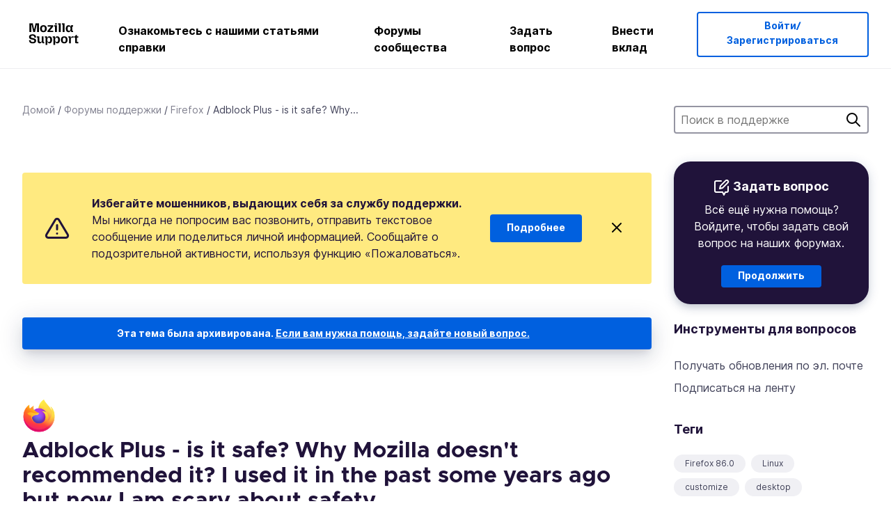

--- FILE ---
content_type: text/html; charset=utf-8
request_url: https://support.mozilla.org/ru/questions/1327911
body_size: 95013
content:



<!DOCTYPE html>
<html class="no-js" lang="ru"
  dir="ltr"
  data-gtm-container-id="G-2VC139B3XV"
  data-ga-content-group="support-forum-question-details"
  
  
  data-ga-topics="/settings/"
  data-ga-products="/firefox/"
  
  >
<head>
  <!--
Read more about our custom configuration and use of Google Analytics here:
https://bugzilla.mozilla.org/show_bug.cgi?id=1122305#c8
-->

<!-- Google Tag Manager -->

  <script src="https://assets-prod.sumo.prod.webservices.mozgcp.net/static/gtm-snippet.f1a8b29a563ecd7a.js" nonce="FZXFInrJRVuDc3CcHWaHug=="></script>

<!-- End Google Tag Manager -->

  
  <meta http-equiv="Content-Type" content="text/html; charset=utf-8"/>

  
    <title>Adblock Plus - is it safe? Why Mozilla doesn&#39;t recommended it? I used it in the past some years ago but now I am scary about safety | Форум поддержки Firefox | Поддержка Mozilla</title>
  

  
<link rel="apple-touch-icon" sizes="180x180" href="https://assets-prod.sumo.prod.webservices.mozgcp.net/static/apple-touch-icon.40087fc676872dcc.png">
<link rel="icon" type="image/png" href="https://assets-prod.sumo.prod.webservices.mozgcp.net/static/favicon.abcbdb85e0f9e7a0.png">
<link rel="manifest" href="/manifest.json">
<link rel="shortcut icon" href="https://assets-prod.sumo.prod.webservices.mozgcp.net/static/favicon.abcbdb85e0f9e7a0.png">
<meta name="theme-color" content="#ffffff">


  <link rel="search" type="application/opensearchdescription+xml" title="Поддержка Mozilla" href="/ru/search/xml"/>
  
    
      <link rel="alternate" type="application/atom+xml" href="/ru/questions/1327911/feed" title="Недавние ответы в Adblock Plus - is it safe? Why Mozilla doesn&#39;t recommended it? I used it in the past some years ago but now I am scary about safety"/>
    
  

  
  
  <link href="https://assets-prod.sumo.prod.webservices.mozgcp.net/static/screen.02cf61ea7585e2c7.css" rel="stylesheet" nonce="FZXFInrJRVuDc3CcHWaHug==">

  
  
  <script defer="defer" src="https://assets-prod.sumo.prod.webservices.mozgcp.net/static/32.a390ba7069326239.js" nonce="FZXFInrJRVuDc3CcHWaHug=="></script><script defer="defer" src="https://assets-prod.sumo.prod.webservices.mozgcp.net/static/common.ec3737bd76c83a6a.js" nonce="FZXFInrJRVuDc3CcHWaHug=="></script>
  
    <script defer="defer" src="https://assets-prod.sumo.prod.webservices.mozgcp.net/static/563.d2208bc80d8cbb85.js" nonce="FZXFInrJRVuDc3CcHWaHug=="></script><script defer="defer" src="https://assets-prod.sumo.prod.webservices.mozgcp.net/static/97.8e952a44863bc2d1.js" nonce="FZXFInrJRVuDc3CcHWaHug=="></script><script defer="defer" src="https://assets-prod.sumo.prod.webservices.mozgcp.net/static/566.52e082bc6ceca92f.js" nonce="FZXFInrJRVuDc3CcHWaHug=="></script><script defer="defer" src="https://assets-prod.sumo.prod.webservices.mozgcp.net/static/973.5c0e61d08bef7718.js" nonce="FZXFInrJRVuDc3CcHWaHug=="></script><script defer="defer" src="https://assets-prod.sumo.prod.webservices.mozgcp.net/static/930.13d36af0fc47ef12.js" nonce="FZXFInrJRVuDc3CcHWaHug=="></script><script defer="defer" src="https://assets-prod.sumo.prod.webservices.mozgcp.net/static/467.e805b3b5a73440ca.js" nonce="FZXFInrJRVuDc3CcHWaHug=="></script><script defer="defer" src="https://assets-prod.sumo.prod.webservices.mozgcp.net/static/questions.1bcd608b092ca4c8.js" nonce="FZXFInrJRVuDc3CcHWaHug=="></script>
  
    <script defer="defer" src="https://assets-prod.sumo.prod.webservices.mozgcp.net/static/topics.0959f4c243cd4f8a.js" nonce="FZXFInrJRVuDc3CcHWaHug=="></script>
  
  <script defer="defer" src="https://assets-prod.sumo.prod.webservices.mozgcp.net/static/common.fx.download.46606c8553638ec9.js" nonce="FZXFInrJRVuDc3CcHWaHug=="></script>

  
    
      <meta name="robots" content="noindex"/>
    
  

  
  <meta name="google-site-verification" content="2URA-2Y9BeYYUf8B2BSsBSVetJJS3TZwlXBOaMx2VfY" />
  
  <meta name="google-site-verification" content="ueNbCgS4e1JIAgLGwufm-jHaIcLXFLtFMmR_65S1Ag0" />
  
  <meta name="msvalidate.01" content="1659173DC94819093068B0ED7C51C527" />

  

    <meta name="viewport" content="width=device-width, initial-scale=1.0, maximum-scale=1.0, user-scalable=no" />

  
    <link rel="canonical" href="https://support.mozilla.org/ru/questions/1327911" />
  
</head>

<body class="html-ltr logged-out responsive answers ru"
      data-readonly="false"
      data-usernames-api="/ru/users/api/usernames"
      data-messages-api="/ru/messages/api/autocomplete"
      data-media-url="https://assets-prod.sumo.prod.webservices.mozgcp.net/"
      
>



<ul class="sumo-nav-access" id="nav-access">
  <li><a href="#main-content">Перейти к основному содержимому</a></li>
  <li><a href="/ru/locales">Переключить язык</a></li>
  <li><a id="skip-to-search" href="#search-q">Перейти к поиску</a></li>
</ul>



<div class="media-test"></div>

<div id="announcements">
  
  


  
  
</div>

<header class="mzp-c-navigation sumo-nav">
  <div class="mzp-c-navigation-l-content">
    <div class="sumo-nav--container">
      <div class="sumo-nav--logo">
        <a href="/ru/"><img src="https://assets-prod.sumo.prod.webservices.mozgcp.net/static/mozilla-support.4be004d0bbcbfb1e.svg" alt="Mozilla Support Logo"/></a>
      </div>

      <button data-mobile-nav-search-button class="sumo-nav--search-button" type="button">Search</button>
      <button data-sumo-toggle-nav="#main-navigation" class="sumo-nav--toggle-button" type="button" aria-controls="main-navigation">Menu</button>
      <a class="sumo-nav--avatar-button" data-sumo-toggle-nav="#profile-navigation" aria-controls="profile-navigation" aria-role="button">
        
        <img class="avatar" src="https://assets-prod.sumo.prod.webservices.mozgcp.net/static/default-FFA-avatar.1eeb2a0a42235417.png" alt="Avatar for Username">
        

      </a>
      <div class="mzp-c-navigation-items sumo-nav--list-wrap" id="main-navigation">
        <div class="mzp-c-navigation-menu">
          <nav class="mzp-c-menu mzp-is-basic">
              
              <ul class="mzp-c-menu-category-list sumo-nav--list">
                
<li class="mzp-c-menu-category mzp-has-drop-down mzp-js-expandable">
  <a class="mzp-c-menu-title sumo-nav--link" href="/ru/questions/" aria-haspopup="true"
    aria-controls="mzp-c-menu-panel-help">Ознакомьтесь с нашими статьями справки</a>
  <div class="mzp-c-menu-panel mzp-has-card" id="mzp-c-menu-panel-help">
    <div class="sumo-nav--dropdown-container">
      <div class="sumo-nav--dropdown-grid">
        <button class="mzp-c-menu-button-close" type="button"
          aria-controls="mzp-c-menu-panel-example">Закрыть меню Firefox</button>
        <div class="sumo-nav--dropdown-col">
          <section class="mzp-c-menu-item mzp-has-icon sumo-nav--dropdown-item">
          <div class="mzp-c-menu-item-head">
            <svg class="mzp-c-menu-item-icon" width="24" height="24" xmlns="http://www.w3.org/2000/svg" viewBox="0 0 24 24">
              <g transform="translate(3 3)" stroke="#000" stroke-width="2" fill="none" fill-rule="evenodd"
                stroke-linecap="round">
                <rect stroke-linejoin="round" width="18" height="18" rx="2" />
                <path d="M4 5h10M4 9h10M4 13h4" />
              </g>
            </svg>
            <h4 class="mzp-c-menu-item-title">Поиск по продукту</h4>
          </div>
            <ul class="mzp-c-menu-item-list sumo-nav--sublist">
              <li>
                <a href="/ru/products/firefox"
                  data-event-name="link_click"
                  data-event-parameters='{
                    "link_name": "main-menu.firefox-browser.product-home",
                    "link_detail": "firefox"
                  }'>
                  Firefox для ПК
                </a>
              </li>
              <li>
                <a href="/ru/products/mozilla-vpn"
                  data-event-name="link_click"
                  data-event-parameters='{
                    "link_name": "main-menu.mozilla-vpn.product-home",
                    "link_detail": "mozilla-vpn"
                  }'>
                  Mozilla VPN
                </a>
              </li>
              <li>
                <a href="/ru/products/ios"
                  data-event-name="link_click"
                  data-event-parameters='{
                    "link_name": "main-menu.firefox-for-ios.product-home",
                    "link_detail": "ios"
                  }'>
                  Firefox для iOS
                </a>
              </li>
              <li>
                <a href="/ru/products/thunderbird"
                  data-event-name="link_click"
                  data-event-parameters='{
                    "link_name": "main-menu.thunderbird.product-home",
                    "link_detail": "thunderbird"
                  }'>
                  Thunderbird
                </a>
              </li>
              <li>
                <a href="/ru/products/mobile"
                  data-event-name="link_click"
                  data-event-parameters='{
                    "link_name": "main-menu.firefox-for-android.product-home",
                    "link_detail": "mobile"
                  }'>
                  Firefox для Android
                </a>
              </li>
              <li>
                <a class="color-link" href="/ru/products/"
                  data-event-name="link_click"
                  data-event-parameters='{"link_name": "main-menu.browse-all-articles.list-products"}'>
                  Посмотреть все продукты
                </a>
              </li>
            </ul>
          </section>
        </div>
        <div class="sumo-nav--dropdown-col">
          <section class="mzp-c-menu-item mzp-has-icon sumo-nav--dropdown-item">
            <div class="mzp-c-menu-item-head">
              <svg class="mzp-c-menu-item-icon" width="24" height="24" xmlns="http://www.w3.org/2000/svg" viewBox="0 0 24 24">
                <g transform="translate(3 3)" stroke="#000" stroke-width="2" fill="none" fill-rule="evenodd"
                  stroke-linecap="round">
                  <rect stroke-linejoin="round" width="18" height="18" rx="2" />
                  <path d="M4 5h10M4 9h10M4 13h4" />
                </g>
              </svg>
              <h4 class="mzp-c-menu-item-title">Поиск по темам</h4>
            </div>
            
  
  
  
  
  
  

  
    
    
    
    
    
    
    

  

  <ul class="mzp-c-menu-item-list sumo-nav--sublist">
    <li>
      <a href="/ru/topics/settings"
          data-event-name="link_click"
          data-event-parameters='{
          "link_name": "main-menu.topic-home",
          "link_detail": "settings"
        }'>
          Параметры
      </a>
    </li>
    <li>
      <a href="/ru/topics/installation-and-updates"
          data-event-name="link_click"
          data-event-parameters='{
          "link_name": "main-menu.topic-home",
          "link_detail": "installation-and-updates"
        }'>
          Installation and updates
      </a>
    </li>
    <li>
      <a href="/ru/topics/email-and-messaging"
          data-event-name="link_click"
          data-event-parameters='{
          "link_name": "main-menu.topic-home",
          "link_detail": "email-and-messaging"
        }'>
          Email and messaging
      </a>
    </li>
    <li>
      <a href="/ru/topics/performance-and-connectivity"
          data-event-name="link_click"
          data-event-parameters='{
          "link_name": "main-menu.topic-home",
          "link_detail": "performance-and-connectivity"
        }'>
          Performance and connectivity
      </a>
    </li>
    <li>
      <a href="/ru/topics/privacy-and-security"
          data-event-name="link_click"
          data-event-parameters='{
          "link_name": "main-menu.topic-home",
          "link_detail": "privacy-and-security"
        }'>
          Privacy and security
      </a>
    </li>
    <li>
      <a href="/ru/topics/browse"
          data-event-name="link_click"
          data-event-parameters='{
          "link_name": "main-menu.topic-home",
          "link_detail": "browse"
        }'>
          Обзор
      </a>
    </li>
  </ul>

          </section>
        </div>
      </div>
    </div>
  </div>
</li>
<li class="mzp-c-menu-category mzp-has-drop-down mzp-js-expandable">
  <a class="mzp-c-menu-title sumo-nav--link" href="#" aria-haspopup="true" aria-controls="mzp-c-menu-panel-tools">Форумы сообщества</a>
  <div class="mzp-c-menu-panel mzp-has-card" id="mzp-c-menu-panel-tools">
    <div class="sumo-nav--dropdown-container">
      <div class="sumo-nav--dropdown-grid">
        <button class="mzp-c-menu-button-close" type="button"
          aria-controls="mzp-c-menu-panel-example">Закрыть меню Firefox</button>
        <div class="sumo-nav--dropdown-col">
          <section class="mzp-c-menu-item mzp-has-icon sumo-nav--dropdown-item">
            <div class="mzp-c-menu-item-head">
              <svg class="mzp-c-menu-item-icon" width="24" height="24" xmlns="http://www.w3.org/2000/svg"
                viewBox="0 0 24 24">
                <g stroke="#000" stroke-width="2" fill="none" fill-rule="evenodd" stroke-linecap="round"
                  stroke-linejoin="round">
                  <path
                    d="M17 17l-1.051 3.154a1 1 0 01-1.898 0L13 17H5a2 2 0 01-2-2V5a2 2 0 012-2h14a2 2 0 012 2v10a2 2 0 01-2 2h-2zM7 8h10M7 12h10" />
                </g>
              </svg>
              <h4 class="mzp-c-menu-item-title">Просмотр по продуктам</h4>
            </div>
            <ul class="mzp-c-menu-item-list sumo-nav--sublist">
              <li>
                <a href="/ru/questions/firefox"
                   data-event-name="link_click"
                   data-event-parameters='{
                    "link_name": "main-menu.support-forum-home",
                    "link_detail": "desktop"
                  }'>
                   Firefox для ПК
                </a>
              </li>
              <li>
                <a href="/ru/questions/focus-firefox"
                   data-event-name="link_click"
                   data-event-parameters='{
                    "link_name": "main-menu.support-forum-home",
                    "link_detail": "focus"
                  }'>
                   Firefox Focus
                </a>
              </li>
              <li>
                <a href="/ru/questions/ios"
                   data-event-name="link_click"
                   data-event-parameters='{
                    "link_name": "main-menu.support-forum-home",
                    "link_detail": "ios"
                  }'>
                   Firefox для iOS
                </a>
              </li>
              <li>
                <a href="/ru/questions/thunderbird"
                   data-event-name="link_click"
                   data-event-parameters='{
                    "link_name": "main-menu.support-forum-home",
                    "link_detail": "thunderbird"
                  }'>
                   Thunderbird
                </a>
              </li>
              <li>
                <a href="/ru/questions/mobile"
                   data-event-name="link_click"
                   data-event-parameters='{
                    "link_name": "main-menu.support-forum-home",
                    "link_detail": "mobile"
                  }'>
                   Firefox для Android
                </a>
              </li>
              <li>
                <a class="color-link" href="/ru/questions/"
                   data-event-name="link_click"
                   data-event-parameters='{
                    "link_name": "main-menu.support-forum-home",
                    "link_detail": "view-all-home"
                  }'>
                   Просмотреть все форумы
                </a>
              </li>
            </ul>
          </section>
        </div>
        <div class="sumo-nav--dropdown-col">
          <section class="mzp-c-menu-item mzp-has-icon sumo-nav--dropdown-item">
            <div class="mzp-c-menu-item-head">
              <svg class="mzp-c-menu-item-icon" width="24" height="24" xmlns="http://www.w3.org/2000/svg"
                viewBox="0 0 24 24">
                <path
                  d="M10.5 9.5L3 17c-1 1.667-1 3 0 4s2.333.833 4-.5l7.5-7.5c2.333 1.054 4.333.734 6-.96 1.667-1.693 1.833-3.707.5-6.04l-3 3-2.5-.5L15 6l3-3c-2.333-1.333-4.333-1.167-6 .5-1.667 1.667-2.167 3.667-1.5 6z"
                  stroke="#000" stroke-width="2" fill="none" fill-rule="evenodd" stroke-linecap="round"
                  stroke-linejoin="round" />
              </svg>
              <h4 class="mzp-c-menu-item-title">Просмотреть все обсуждения форума по теме</h4>
            </div>
            
  
  
  
  
  
  

  
    
    
    
    
    
    
    
  

  <ul class="mzp-c-menu-item-list sumo-nav--sublist">
    <li>
      <a href="/ru/questions/topic/settings"
          data-event-name="link_click"
          data-event-parameters='{
          "link_name": "main-menu.support-forum-home",
          "link_detail": "settings"
        }'>
          Параметры
      </a>
    </li>
    <li>
      <a href="/ru/questions/topic/installation-and-updates"
          data-event-name="link_click"
          data-event-parameters='{
          "link_name": "main-menu.support-forum-home",
          "link_detail": "installation-and-updates"
        }'>
          Installation and updates
      </a>
    </li>
    <li>
      <a href="/ru/questions/topic/email-and-messaging"
          data-event-name="link_click"
          data-event-parameters='{
          "link_name": "main-menu.support-forum-home",
          "link_detail": "email-and-messaging"
        }'>
          Email and messaging
      </a>
    </li>
    <li>
      <a href="/ru/questions/topic/performance-and-connectivity"
          data-event-name="link_click"
          data-event-parameters='{
          "link_name": "main-menu.support-forum-home",
          "link_detail": "performance-and-connectivity"
        }'>
          Performance and connectivity
      </a>
    </li>
    <li>
      <a href="/ru/questions/topic/privacy-and-security"
          data-event-name="link_click"
          data-event-parameters='{
          "link_name": "main-menu.support-forum-home",
          "link_detail": "privacy-and-security"
        }'>
          Privacy and security
      </a>
    </li>
    <li>
      <a href="/ru/questions/topic/browse"
          data-event-name="link_click"
          data-event-parameters='{
          "link_name": "main-menu.support-forum-home",
          "link_detail": "browse"
        }'>
          Обзор
      </a>
    </li>
  </ul>

          </section>
        </div>
      </div>
    </div>
  </div>
</li>

<li class="mzp-c-menu-category mzp-has-drop-down mzp-js-expandable">
  <a class="mzp-c-menu-title sumo-nav--link" href="/ru/questions/" aria-haspopup="true"
    aria-controls="mzp-c-menu-panel-help">Задать вопрос</a>
  <div class="mzp-c-menu-panel mzp-has-card" id="mzp-c-menu-panel-help">
    <div class="sumo-nav--dropdown-container">
      <div class="sumo-nav--dropdown-grid">
        <button class="mzp-c-menu-button-close" type="button"
          aria-controls="mzp-c-menu-panel-example">Закрыть меню Firefox
        </button>
        <div class="sumo-nav--dropdown">
          <section class="mzp-c-menu-item mzp-has-icon sumo-nav--dropdown-item">
            <div class="mzp-c-menu-item-head">
              <svg class="mzp-c-menu-item-icon" width="24" height="24" xmlns="http://www.w3.org/2000/svg"
                viewBox="0 0 24 24">
                <g stroke="#000" stroke-width="2" fill="none" fill-rule="evenodd" stroke-linecap="round"
                  stroke-linejoin="round">
                  <path d="M11 3H4a2 2 0 00-2 2v12a2 2 0 002 2h9l2 4 2-4h2a2 2 0 002-2v-6" />
                  <path d="M17.5 2.5a2.121 2.121 0 013 3L13 13l-4 1 1-4 7.5-7.5z" />
                </g>
              </svg>
              <h4 class="mzp-c-menu-item-title">Получить помощь с</h4>
            </div>
            <ul class="mzp-c-menu-item-list sumo-nav--sublist-aaq">
              <li>
                <a href="/ru/questions/new/desktop"
                   data-event-name="link_click"
                   data-event-parameters='{
                    "link_name": "main-menu.aaq-step-2",
                    "link_detail": "desktop"
                  }'>
                   Firefox для ПК
                </a>
              </li>
              <li>
                <a href="/ru/questions/new/firefox-enterprise"
                   data-event-name="link_click"
                   data-event-parameters='{
                    "link_name": "main-menu.aaq-step-2",
                    "link_detail": "firefox-enterprise"
                  }'>
                   Корпоративный Firefox
                </a>
              </li>
              <li>
                <a href="/ru/questions/new/relay"
                   data-event-name="link_click"
                   data-event-parameters='{
                    "link_name": "main-menu.aaq-step-2",
                    "link_detail": "relay"
                  }'>
                   Firefox Relay
                </a>
              </li>
              <li>
                <a href="/ru/questions/new/thunderbird"
                   data-event-name="link_click"
                   data-event-parameters='{
                    "link_name": "main-menu.aaq-step-2",
                    "link_detail": "thunderbird"
                  }'>
                   Thunderbird
                </a>
              </li>
              <li>
                <a href="/ru/questions/new/ios"
                   data-event-name="link_click"
                   data-event-parameters='{
                    "link_name": "main-menu.aaq-step-2",
                    "link_detail": "ios"
                  }'>
                   Firefox для iOS
                </a>
              </li>
              <li>
                <a href="/ru/questions/new/focus"
                   data-event-name="link_click"
                   data-event-parameters='{
                    "link_name": "main-menu.aaq-step-2",
                    "link_detail": "focus"
                  }'>
                   Firefox Focus
                </a>
              </li>
              <li>
                <a href="/ru/questions/new/monitor"
                   data-event-name="link_click"
                   data-event-parameters='{
                    "link_name": "main-menu.aaq-step-2",
                    "link_detail": "monitor"
                  }'>
                   Monitor
                </a>
              </li>
              <li>
                <a href="/ru/questions/new/mozilla-account"
                   data-event-name="link_click"
                   data-event-parameters='{
                    "link_name": "main-menu.aaq-step-2",
                    "link_detail": "mozilla-account"
                  }'>
                   Аккаунт Mozilla
                </a>
              </li>
              <li>
                <a href="/ru/questions/new/mobile"
                   data-event-name="link_click"
                   data-event-parameters='{
                    "link_name": "main-menu.aaq-step-2",
                    "link_detail": "mobile"
                  }'>
                   Firefox для Android
                </a>
              </li>
              <li>
                <a href="/ru/questions/new/mozilla-vpn"
                   data-event-name="link_click"
                   data-event-parameters='{
                    "link_name": "main-menu.aaq-step-2",
                    "link_detail": "mozilla-vpn"
                  }'>
                   Mozilla VPN
                </a>
              </li>
              <li>
                <a href="/ru/questions/new/pocket"
                   data-event-name="link_click"
                   data-event-parameters='{
                    "link_name": "main-menu.aaq-step-2",
                    "link_detail": "pocket"
                  }'>
                   Pocket
                </a>
              </li>
              <li>
                <a class="color-link" href="/ru/questions/new"
                   data-event-name="link_click"
                   data-event-parameters='{
                    "link_name": "main-menu.aaq-step-1",
                    "link_detail": "view-all"
                  }'>
                   Просмотреть все
                </a>
              </li>
            </ul>
          </section>
        </div>
      </div>
    </div>
  </div>
</li>


  <li class="mzp-c-menu-category">
    <a class="mzp-c-menu-title sumo-nav--link" href="/ru/contribute"
      data-event-name="link_click"
      data-event-parameters='{"link_name": "main-menu.contribute.contribute-home"}'>
      Внести вклад
    </a>
  </li>


              </ul>
              
          </nav>
        </div>
      </div>

      <div class="mzp-c-navigation-items sumo-nav--list-wrap-right logged-out" id="profile-navigation">
        <div class="mzp-c-navigation-menu">
          <nav class="mzp-c-menu mzp-is-basic">
              
              <ul class="mzp-c-menu-category-list sumo-nav--list">
                

<li class="mzp-c-menu-category sumo-nav--item-right">
  
<form data-instant-search="form" id="support-search"  action="/ru/search/" method="get"
   class="simple-search-form">
  
  <input spellcheck="true" type="search" autocomplete="off" name="q" aria-required="true"
    placeholder="Поиск вопросов, статей или тем (например: сохранение паролей в Firefox)" class="searchbox" id="search-q" />
  <button type="submit" title="Поиск" class="search-button">Поиск</button>
</form>


  
</li>


<li
  class="mzp-c-menu-category logged-out-button-row ">
  
  <a rel="nofollow" href="/ru/users/auth" class="sumo-button secondary-button button-lg"
    data-event-name="link_click"
    data-event-parameters='{"link_name": "main-menu.sign-in-up"}'>
    Войти/Зарегистрироваться
  </a>
  
</li>

              </ul>
              
          </nav>
        </div>
      </div>
      <div class="mzp-c-navigation-items sumo-nav--mobile-search-form" id="search-navigation">
        <div class="mzp-c-navigation-menu">
          <nav class="mzp-c-menu mzp-is-basic">
            
<form data-instant-search="form" id="mobile-search-results"  action="/ru/search/" method="get"
   class="simple-search-form">
  
  <input spellcheck="true" type="search" autocomplete="off" name="q" aria-required="true"
    placeholder="Поиск вопросов, статей или тем (например: сохранение паролей в Firefox)" class="searchbox" id="search-q" />
  <button type="submit" title="Поиск" class="search-button">Поиск</button>
</form>

          </nav>
        </div>
      </div>
    </div>
  </div>
</header><!--/.mzp-c-navigation -->


<!-- This is only displayed when the instant search is active.
     This block is overriden in home.html and product.html,
     and can likely be removed when frontend search is replaced. -->
<div class="home-search-section sumo-page-section--lg shade-bg hidden-search-masthead">
  <div class="mzp-l-content narrow">
    <div class="home-search-section--content">
      <h4 class="sumo-page-heading-xl">Поиск в поддержке</h4>
      
<form data-instant-search="form" id="hidden-search"  action="/ru/search/" method="get"
   class="simple-search-form">
  
  <input spellcheck="true" type="search" autocomplete="off" name="q" aria-required="true"
    placeholder="Поиск вопросов, статей или тем (например: сохранение паролей в Firefox)" class="searchbox" id="search-q" />
  <button type="submit" title="Поиск" class="search-button">Поиск</button>
</form>

    </div>
  </div>
</div>








<div class="mzp-l-content " id="main-content">
  <div class="sumo-page-section--inner">
    



      
<div class="breadcrumbs" id="main-breadcrumbs">
  <ol id="breadcrumbs" class="breadcrumbs--list">
  
    
      
        <li><a href="/ru/">Домой</a></li>
      
    
  
    
      
        <li><a href="/ru/questions/">Форумы поддержки</a></li>
      
    
  
    
      
        <li><a href="/ru/questions/firefox">Firefox</a></li>
      
    
  
    
      <li>Adblock Plus - is it safe? Why...</li>
    
  
  </ol>
  </div>

    

    <div class="sumo-l-two-col ">
      
      <aside id="aside" class="sumo-l-two-col--sidebar">
        
        
<div class="search-form-sidebar large-only">
  
<form data-instant-search="form" id="support-search-sidebar"  action="/ru/search/" method="get"
   class="simple-search-form">
  
  <input spellcheck="true" type="search" autocomplete="off" name="q" aria-required="true"
    placeholder="Поиск в поддержке" class="searchbox" id="search-q" />
  <button type="submit" title="Поиск" class="search-button">Поиск</button>
</form>

</div>


  
  <div class="aaq-widget card is-inverse elevation-01 text-center radius-md">
    <h2 class="card--title has-bottom-margin">
      <svg class="card--icon-sm" width="24px" height="24px" viewBox="0 0 24 24" xmlns="http://www.w3.org/2000/svg">
        <g stroke="none" stroke-width="1" fill="none" fill-rule="evenodd" stroke-linecap="round" stroke-linejoin="round">
          <g transform="translate(2.000000, 1.878680)" stroke="#FFFFFF" stroke-width="2">
            <path d="M9,1.12132031 L2,1.12132031 C0.8954305,1.12132031 5.32907052e-15,2.01675081 5.32907052e-15,3.12132031 L5.32907052e-15,15.1213203 C5.32907052e-15,16.2258898 0.8954305,17.1213203 2,17.1213203 L11,17.1213203 L13,21.1213203 L15,17.1213203 L17,17.1213203 C18.1045695,17.1213203 19,16.2258898 19,15.1213203 L19,9.12132031"></path>
            <path d="M15.5,0.621320312 C16.3284271,-0.207106783 17.6715729,-0.207106769 18.5,0.621320344 C19.3284271,1.44974746 19.3284271,2.79289318 18.5,3.62132031 L11,11.1213203 L7,12.1213203 L8,8.12132031 L15.5,0.621320312 Z"></path>
          </g>
        </g>
      </svg>

      Задать вопрос
    </h2>
    
    
    
    
    

    
      
        
          <p>Всё ещё нужна помощь? Войдите, чтобы задать свой вопрос на наших форумах.</p>
        
      
    

    

    
  
    <a class="sumo-button primary-button feature-box"
      href="/ru/kb/get-community-support?exit_aaq=1"
      data-event-name="link_click"
      data-event-parameters='{
        "link_name": "aaq-widget.community-support.kb-article",
        "link_detail": "firefox"
      }'>
      Продолжить
    </a>
    </div>

<div class="questions-sidebar">
  <nav class="sidebar-nav is-action-list" id="question-tools">
    <span class="details-heading"></span>
    <ul class="sidebar-nav--list" id="related-content">
      <li class="sidebar-subheading sidebar-nav--heading-item">Инструменты для вопросов</li>
      
      
      
      
      <li class="email">
        
          <a id="email-subscribe-link" href="javascript:;" data-sumo-modal="email-subscribe">Получать обновления по эл. почте</a>
          


<section id="email-subscribe" class="mzp-u-modal-content" title="Получать обновления по эл. почте">
  <h2 class="sumo-page-subheading">Получать обновления по эл. почте</h2>
  <form action="/ru/questions/1327911/watch" method="post">
    <input type='hidden' name='csrfmiddlewaretoken' value='JqdwF6r0REk0OdVYsblNB6MamKIvIrp2LU9EQYELjK6OemZPNqlEKGGHAhjBjvcz' />
    
    
    <div class="field">
      <input type="text" name="email" placeholder="Введите здесь ваш адрес эл. почты." maxlength="320" id="id_email">
    </div>
    

    
    <ul id="id_event_type">
      <li class="field radio is-condensed">
        <input type="radio" name="event_type" value="reply" required="" checked="" id="id_event_type_0">
        <label for="id_event_type_0">когда кто-либо отвечает.</label>
      </li>
      <li class="field radio is-condensed">
        <input type="radio" name="event_type" value="solution" required="" id="id_event_type_1">
        <label for="id_event_type_1">когда найдено решение.</label>
      </li>
    </ul>

    <div class="sumo-button-wrap reverse-on-desktop align-full">
      <input type="submit" class="sumo-button primary-button button-lg" value="Отправить обновления" />
    <span class="cancel">
      <button type="button" class="sumo-button button-lg" data-sumo-modal-close>Отмена</button>
    </span>
    </div>
  </form>
</section>
        
      </li>
      <li class="rss">
        <a href="/ru/questions/1327911/feed">Подписаться на ленту</a>
      </li>

      

      <li class="sidebar-subheading sidebar-nav--heading-item">Теги</li>
      <li id="tags-list">
        <div class="folder">
          
            <div class="sidebox tight cf" id="tags">
              <div class="tags">

                
                  <ul class="tag-list cf immutable">
                    
                      <li class="tag"><a class="tag-name" href="/ru/questions/firefox?tagged=firefox-860">Firefox 86.0</a>
                      </li>
                    
                      <li class="tag"><a class="tag-name" href="/ru/questions/firefox?tagged=linux">Linux</a>
                      </li>
                    
                      <li class="tag"><a class="tag-name" href="/ru/questions/firefox?tagged=customize">customize</a>
                      </li>
                    
                      <li class="tag"><a class="tag-name" href="/ru/questions/firefox?tagged=desktop">desktop</a>
                      </li>
                    
                  </ul>
                
              </div>
            </div>
          
        </div>
      </li>
      

        
        <li class="sidebar-subheading sidebar-nav--heading-item">Смотрите также</li>
        
        <li class="related-question">
          <a href="/xh/questions/935892">Featured extension, but download says author not verified</a>
        </li>
        
        <li class="related-question">
          <a href="/xh/questions/1331151">Firefox suggestion to make built in Adblocker like in Opera browser</a>
        </li>
        
        <li class="related-question">
          <a href="/xh/questions/1259064">updated to 66.0.5 on May 11.no adblock plus.permanent?</a>
        </li>
        
        
        <li class="related-document">
          <a href="/en-US/kb/tips-assessing-safety-extension">Tips for assessing the safety of an extension</a>
        </li>
        
        <li class="related-document">
          <a href="/en-US/kb/where-are-my-logins-stored">Where are my logins stored?</a>
        </li>
        
        <li class="related-document">
          <a href="/en-US/kb/root-certificate-expiration">Update Firefox to prevent add-ons issues from root certificate expiration</a>
        </li>
        
        
    </ul>
  </nav>
</div>

        
      </aside>
      
      <main role="main" class="sumo-l-two-col--main">
      
  

      
  
<div class="sumo-banner sumo-banner-warning" id="id_scam_alert" data-close-initial="hidden">
  <div class="content">
    <svg viewBox="0 0 24 24" xmlns="http://www.w3.org/2000/svg" fill="none" stroke="currentColor" stroke-width="2" stroke-linecap="round" stroke-linejoin="round">
  <path id="icon-alert" d="M10.29 3.86L1.82 18a2 2 0 0 0 1.71 3h16.94a2 2 0 0 0 1.71-3L13.71 3.86a2 2 0 0 0-3.42 0z"></path>
  <line x1="12" y1="9" x2="12" y2="13"></line>
  <line x1="12" y1="17" x2="12" y2="17"></line>
</svg>
    <p class="heading">
      <strong>Избегайте мошенников, выдающих себя за службу поддержки.</strong> Мы никогда не попросим вас позвонить, отправить текстовое сообщение или поделиться личной информацией. Сообщайте о подозрительной активности, используя функцию «Пожаловаться».
    </p>
    <a href="https://support.mozilla.org/kb/avoid-and-report-mozilla-tech-support-scams"
      class="sumo-button primary-button button-lg">Подробнее</a>
    <button class="sumo-close-button close-button" data-close-id="id_scam_alert" data-close-memory="remember">
      <img src="https://assets-prod.sumo.prod.webservices.mozgcp.net/static/close.5d98c7f0a49b9f91.svg" />
    </button>
  </div>
</div>

  <article>
    <div id="question-1327911" class="question" itemscope itemtype="http://schema.org/Question">
      
        <div class="notice mzp-c-notification-bar mzp-t-click">
          <p>
            Эта тема была архивирована.
          

          <a href="/ru/questions/new">
            Если вам нужна помощь, задайте новый вопрос.
          </a>
          </p>
        </div>
      

      
      <img class="page-heading--logo" src="https://assets-prod.sumo.prod.webservices.mozgcp.net/media/uploads/products/2020-04-14-08-36-13-8dda6f.png" alt="Firefox logo" />
      
      <h2 class="sumo-callout-heading summary no-product-heading" itemprop="headline">Adblock Plus - is it safe? Why Mozilla doesn&#39;t recommended it? I used it in the past some years ago but now I am scary about safety</h2>

      <div class="question-meta has-border-bottom">
        <ul class="forum--meta-details replies">
          
          
          <li>
            <span class="forum--meta-val">16</span>
            <span class="forum--meta-key">
              ответов
            </span>
          </li>
          
          <li class="border-left-md">
            <span class="forum--meta-val have-problem">1</span>
            <span class="forum--meta-key">
              имеет эту проблему
            </span>
          </li>

          
          <li class="border-left-md">
            <span class="forum--meta-val visits">21</span>
            <span class="forum--meta-key">просмотр</span>
          </li>
          

          
          <li class="border-left-md">
            <span class="forum--meta-key has-border">Последний ответ от</span>
            <span class="forum--meta-val visits no-border">
              <a href="/ru/questions/1327911#answer-1420673">
                Peter
              </a>
            </span>
          </li>
          
        </ul>

        
        <p class="question-meta--details last-answer-date"><time itemprop="dateModified" datetime="2021-06-11 07:03:31">4  года назад</time></p>
        

        
      </div>

      <section class="avatar-row">
        <div class="avatar-details user-meta">
          <div class="avatar">
            <a rel="nofollow" href="/ru/user/peterek355/">
              <img src="https://profile.accounts.firefox.com/v1/avatar/P" height="48" width="48" alt="Peter"/>
            </a>
          </div>
          <div class="user">
            <div class="asked-by">
              <a class="author-name" rel="nofollow" href="/ru/user/peterek355/">
                <span class="display-name">Peter</span>
                
  

  

              </a>
            </div>
            <span class="asked-on">
              <time itemprop="dateCreated" datetime="2021-03-02 06:08:03"><time datetime="2021-03-02T06:08:03-08:00">02.03.2021, 06:08</time></time>
            </span>
          </div>
        </div>

        <div class="mzp-c-menu-list">
          <span class="icon-button" data-has-dropdown>дополнительные действия</span>
          <ul class="mzp-c-menu-list-list">
            
            <li class="mzp-c-menu-list-item"><a class="quoted-reply" href="#question-reply" data-content-id="question-1327911">Цитировать</a></li>
          </ul>
        </div>
      </section>

      <div class="main-content">
        <div itemprop="text" class="content"><p>Dear Community,
</p><p>I would like to download this extension: <a href="https://addons.mozilla.org/pl/firefox/addon/adblock-plus/" rel="nofollow">https://addons.mozilla.org/pl/firefox/addon/adblock-plus/</a>
I would like to know how it works. If I will install this extension my firefox will be check hashsum for the files of this extension automatically? Or maybe public key of the organization/company who created Adblock Plus extension? How it is work? Can you tell me? I hope that people from Mozilla now read this and can answer for my question. This is very important for me.
</p><p>Next question is to Adblock Plus extension. I can read this information: "This add-on is not actively monitored for security by Mozilla. Make sure you trust it before installing" so my question is why Mozilla don't recommended this extension? This extension now use 6,678,297 people so this is huge count. It is possible that this extension is not safe and these people now use malicious software? Why on dedicated website for this extension I can't see company name? Why this company is not verified by Mozilla?  So my sugestion for people from Mozilla is to change this and check this extension or maybe add some information on website for this extension.
</p><p>So I should install this extension? My friend use this on Google Chrome and he recommended me this software but I don't know if this is exatcly the same version. Maybe Chrome has verified Adblock Plus software and this is safe but Mozilla didn't verified this and this can be dangerous software because this can be not exactly the same version?
</p><p>Next question is to adblocker. Why Mozilla can't make their own software to block all annoying ads and due to fight with malware? Example Opera browser have own buil-in adblocker. Why firefox can't do this? Maybe people from Mozilla should do this? This can be helpful because if this can be happen I will be not install any 3rd party software for firefox anymore and I will be safe. Maybe I can send somehow this suggestion to people from Firefox?
</p><p>I hope that you can help me.
</p><p>Yours faithfully,
Peter
</p></div>
        
        <div class="content-raw">Dear Community,

I would like to download this extension: https://addons.mozilla.org/pl/firefox/addon/adblock-plus/
I would like to know how it works. If I will install this extension my firefox will be check hashsum for the files of this extension automatically? Or maybe public key of the organization/company who created Adblock Plus extension? How it is work? Can you tell me? I hope that people from Mozilla now read this and can answer for my question. This is very important for me.

Next question is to Adblock Plus extension. I can read this information: &#34;This add-on is not actively monitored for security by Mozilla. Make sure you trust it before installing&#34; so my question is why Mozilla don&#39;t recommended this extension? This extension now use 6,678,297 people so this is huge count. It is possible that this extension is not safe and these people now use malicious software? Why on dedicated website for this extension I can&#39;t see company name? Why this company is not verified by Mozilla?  So my sugestion for people from Mozilla is to change this and check this extension or maybe add some information on website for this extension.

So I should install this extension? My friend use this on Google Chrome and he recommended me this software but I don&#39;t know if this is exatcly the same version. Maybe Chrome has verified Adblock Plus software and this is safe but Mozilla didn&#39;t verified this and this can be dangerous software because this can be not exactly the same version?

Next question is to adblocker. Why Mozilla can&#39;t make their own software to block all annoying ads and due to fight with malware? Example Opera browser have own buil-in adblocker. Why firefox can&#39;t do this? Maybe people from Mozilla should do this? This can be helpful because if this can be happen I will be not install any 3rd party software for firefox anymore and I will be safe. Maybe I can send somehow this suggestion to people from Firefox?

I hope that you can help me.

Yours faithfully,
Peter</div>
        

        

        
      </div>

      
    </div>

    
    <h3 class="sumo-card-heading">Все ответы (16)</h3>
      
      
        





<div class="answer " id="answer-1397065">
  <section class="avatar-row">
    <div class="avatar-details user-meta">
      <div class="avatar">
        <a rel="nofollow" href="/ru/user/peterek355/">
          <img src="https://profile.accounts.firefox.com/v1/avatar/P" height="48" width="48" alt="Peter"/>
        </a>
      </div>
      <div class="user">
        <div class="asked-by">
          <a class="author-name" rel="nofollow" href="/ru/user/peterek355/">
            <span class="display-name">Peter</span>
            
  
            
  
    <span class="user-title">Задавший вопрос</span>
  

  

          </a>
          
        </div>
        
        <span class="asked-on">
          <a href="/ru/questions/1327911#answer-1397065">
          <time itemprop="dateCreated" datetime="2021-03-02 06:08:03"><time datetime="2021-03-07T06:46:30-08:00">07.03.2021, 06:46</time></time>
          </a>
        </span>
        
      </div>
    </div>
    
    <div class="mzp-c-menu-list">
      <span class="icon-button" data-has-dropdown>дополнительные действия</span>
      <ul class="mzp-c-menu-list-list">
        
        <li class="mzp-c-menu-list-item">
          <a class="reply quoted-reply" href="#question-reply" data-content-id="answer-1397065">Цитировать</a>
        </li>

        
        
        
      </ul>
    </div>
    
  </section>


  <div class="main-content">
    

    <div class="content">
      
        <p>Why anybody don't wants to help?
</p>
      
    </div>

    <div class="content-raw" style="display:none;">Why anybody don&#39;t wants to help?</div>

    <div class="ans-attachments attachments-list">
      
    </div>
    
  </div>
  
</div>



  
  

  
      
        





<div class="answer " id="answer-1397067">
  <section class="avatar-row">
    <div class="avatar-details user-meta">
      <div class="avatar">
        <a rel="nofollow" href="/ru/user/jscher2000/">
          <img src="https://firefoxusercontent.com/4c7c89d3462af52bac94074246fd5e98" height="48" width="48" alt="jscher2000 - Support Volunteer"/>
        </a>
      </div>
      <div class="user">
        <div class="asked-by">
          <a class="author-name" rel="nofollow" href="/ru/user/jscher2000/">
            <span class="display-name">jscher2000 - Support Volunteer</span>
            
  
    <ul class="karma-titles">
      
        <li>Top 25 Contributor</li>
      
    </ul>
  
            
  

  

          </a>
          
        </div>
        
        <span class="asked-on">
          <a href="/ru/questions/1327911#answer-1397067">
          <time itemprop="dateCreated" datetime="2021-03-02 06:08:03"><time datetime="2021-03-07T06:50:53-08:00">07.03.2021, 06:50</time></time>
          </a>
        </span>
        
      </div>
    </div>
    
    <div class="mzp-c-menu-list">
      <span class="icon-button" data-has-dropdown>дополнительные действия</span>
      <ul class="mzp-c-menu-list-list">
        
        <li class="mzp-c-menu-list-item">
          <a class="reply quoted-reply" href="#question-reply" data-content-id="answer-1397067">Цитировать</a>
        </li>

        
        
        
      </ul>
    </div>
    
  </section>


  <div class="main-content">
    

    <div class="content">
      
        <p>Hi Peter, Mozilla has a Recommended Extensions program, and that involves human review of every update. Regular extensions do not get that level of review, their updates are mostly checked by software. So you need to consider other factors in deciding whether you trust them. (I don't know why Adblock Plus is not in the Recommended Extensions program.)
</p>
<ul><li> <a href="/en-US/kb/recommended-extensions-program" rel="nofollow">Recommended Extensions program</a> 
</li><li> <a href="/en-US/kb/tips-assessing-safety-extension" rel="nofollow">Tips for assessing the safety of an extension</a>
</li></ul>
      
    </div>

    <div class="content-raw" style="display:none;">Hi Peter, Mozilla has a Recommended Extensions program, and that involves human review of every update. Regular extensions do not get that level of review, their updates are mostly checked by software. So you need to consider other factors in deciding whether you trust them. (I don&#39;t know why Adblock Plus is not in the Recommended Extensions program.)

* [[Recommended Extensions program]] 
* [[Tips for assessing the safety of an extension]]</div>

    <div class="ans-attachments attachments-list">
      
    </div>
    
  </div>
  
</div>



  
  

  
      
        





<div class="answer " id="answer-1397203">
  <section class="avatar-row">
    <div class="avatar-details user-meta">
      <div class="avatar">
        <a rel="nofollow" href="/ru/user/peterek355/">
          <img src="https://profile.accounts.firefox.com/v1/avatar/P" height="48" width="48" alt="Peter"/>
        </a>
      </div>
      <div class="user">
        <div class="asked-by">
          <a class="author-name" rel="nofollow" href="/ru/user/peterek355/">
            <span class="display-name">Peter</span>
            
  
            
  
    <span class="user-title">Задавший вопрос</span>
  

  

          </a>
          
        </div>
        
        <span class="asked-on">
          <a href="/ru/questions/1327911#answer-1397203">
          <time itemprop="dateCreated" datetime="2021-03-02 06:08:03"><time datetime="2021-03-08T00:19:05-08:00">08.03.2021, 00:19</time></time>
          </a>
        </span>
        
      </div>
    </div>
    
    <div class="mzp-c-menu-list">
      <span class="icon-button" data-has-dropdown>дополнительные действия</span>
      <ul class="mzp-c-menu-list-list">
        
        <li class="mzp-c-menu-list-item">
          <a class="reply quoted-reply" href="#question-reply" data-content-id="answer-1397203">Цитировать</a>
        </li>

        
        
        
      </ul>
    </div>
    
  </section>


  <div class="main-content">
    

    <div class="content">
      
        <p>I know that Firefox have recommendation program but you didn't answer how works installation process of the extension in firefox. Firefox use GPG program to check hashsum file of extension?
</p><p>Recommendation program it is not mean that program is safe. I heard for example that some users had problems with uBlock Origin but this is recommended program for firefox.
</p><p>Anyone know what Adblock Plus don't have recommendation and how works installation process?
</p>
      
    </div>

    <div class="content-raw" style="display:none;">I know that Firefox have recommendation program but you didn&#39;t answer how works installation process of the extension in firefox. Firefox use GPG program to check hashsum file of extension?

Recommendation program it is not mean that program is safe. I heard for example that some users had problems with uBlock Origin but this is recommended program for firefox.

Anyone know what Adblock Plus don&#39;t have recommendation and how works installation process?</div>

    <div class="ans-attachments attachments-list">
      
    </div>
    
  </div>
  
</div>



  
  

  
      
        





<div class="answer " id="answer-1397211">
  <section class="avatar-row">
    <div class="avatar-details user-meta">
      <div class="avatar">
        <a rel="nofollow" href="/ru/user/jscher2000/">
          <img src="https://firefoxusercontent.com/4c7c89d3462af52bac94074246fd5e98" height="48" width="48" alt="jscher2000 - Support Volunteer"/>
        </a>
      </div>
      <div class="user">
        <div class="asked-by">
          <a class="author-name" rel="nofollow" href="/ru/user/jscher2000/">
            <span class="display-name">jscher2000 - Support Volunteer</span>
            
  
    <ul class="karma-titles">
      
        <li>Top 25 Contributor</li>
      
    </ul>
  
            
  

  

          </a>
          
        </div>
        
        <span class="asked-on">
          <a href="/ru/questions/1327911#answer-1397211">
          <time itemprop="dateCreated" datetime="2021-03-02 06:08:03"><time datetime="2021-03-08T00:45:04-08:00">08.03.2021, 00:45</time></time>
          </a>
        </span>
        
      </div>
    </div>
    
    <div class="mzp-c-menu-list">
      <span class="icon-button" data-has-dropdown>дополнительные действия</span>
      <ul class="mzp-c-menu-list-list">
        
        <li class="mzp-c-menu-list-item">
          <a class="reply quoted-reply" href="#question-reply" data-content-id="answer-1397211">Цитировать</a>
        </li>

        
        
        
      </ul>
    </div>
    
  </section>


  <div class="main-content">
    

    <div class="content">
      
        <p>The extension XPI file contains a folder with digital signature files, and presumably a hash. If I modify any of the script files in the XPI then the signature verification will fail. 
</p><p>For question about add-on review, you can contact the team that runs the Add-ons site on the following forum: <a href="https://discourse.mozilla.org/c/add-ons/addons-mozilla-org" rel="nofollow">https://discourse.mozilla.org/c/add-ons/addons-mozilla-org</a>
</p>
      
    </div>

    <div class="content-raw" style="display:none;">The extension XPI file contains a folder with digital signature files, and presumably a hash. If I modify any of the script files in the XPI then the signature verification will fail. 

For question about add-on review, you can contact the team that runs the Add-ons site on the following forum: https://discourse.mozilla.org/c/add-ons/addons-mozilla-org</div>

    <div class="ans-attachments attachments-list">
      
    </div>
    
  </div>
  
</div>



  
  

  
      
        





<div class="answer " id="answer-1402309">
  <section class="avatar-row">
    <div class="avatar-details user-meta">
      <div class="avatar">
        <a rel="nofollow" href="/ru/user/peterek355/">
          <img src="https://profile.accounts.firefox.com/v1/avatar/P" height="48" width="48" alt="Peter"/>
        </a>
      </div>
      <div class="user">
        <div class="asked-by">
          <a class="author-name" rel="nofollow" href="/ru/user/peterek355/">
            <span class="display-name">Peter</span>
            
  
            
  
    <span class="user-title">Задавший вопрос</span>
  

  

          </a>
          
        </div>
        
        <span class="asked-on">
          <a href="/ru/questions/1327911#answer-1402309">
          <time itemprop="dateCreated" datetime="2021-03-02 06:08:03"><time datetime="2021-03-30T07:52:06-07:00">30.03.2021, 07:52</time></time>
          </a>
        </span>
        
      </div>
    </div>
    
    <div class="mzp-c-menu-list">
      <span class="icon-button" data-has-dropdown>дополнительные действия</span>
      <ul class="mzp-c-menu-list-list">
        
        <li class="mzp-c-menu-list-item">
          <a class="reply quoted-reply" href="#question-reply" data-content-id="answer-1402309">Цитировать</a>
        </li>

        
        
        
      </ul>
    </div>
    
  </section>


  <div class="main-content">
    

    <div class="content">
      
        <p>Why on discourse and not on <a href="http://support.mozilla.org" rel="nofollow">support.mozilla.org</a> website we can talk about extensions? Why people from Mozilla don't read subjects on <a href="http://support.mozilla.org?" rel="nofollow">support.mozilla.org?</a> This don't have sense.
</p>
      
    </div>

    <div class="content-raw" style="display:none;">Why on discourse and not on support.mozilla.org website we can talk about extensions? Why people from Mozilla don&#39;t read subjects on support.mozilla.org? This don&#39;t have sense.</div>

    <div class="ans-attachments attachments-list">
      
    </div>
    
  </div>
  
</div>



  
  

  
      
        





<div class="answer " id="answer-1407018">
  <section class="avatar-row">
    <div class="avatar-details user-meta">
      <div class="avatar">
        <a rel="nofollow" href="/ru/user/peterek355/">
          <img src="https://profile.accounts.firefox.com/v1/avatar/P" height="48" width="48" alt="Peter"/>
        </a>
      </div>
      <div class="user">
        <div class="asked-by">
          <a class="author-name" rel="nofollow" href="/ru/user/peterek355/">
            <span class="display-name">Peter</span>
            
  
            
  
    <span class="user-title">Задавший вопрос</span>
  

  

          </a>
          
        </div>
        
        <span class="asked-on">
          <a href="/ru/questions/1327911#answer-1407018">
          <time itemprop="dateCreated" datetime="2021-03-02 06:08:03"><time datetime="2021-04-18T23:06:42-07:00">18.04.2021, 23:06</time></time>
          </a>
        </span>
        
      </div>
    </div>
    
    <div class="mzp-c-menu-list">
      <span class="icon-button" data-has-dropdown>дополнительные действия</span>
      <ul class="mzp-c-menu-list-list">
        
        <li class="mzp-c-menu-list-item">
          <a class="reply quoted-reply" href="#question-reply" data-content-id="answer-1407018">Цитировать</a>
        </li>

        
        
        
      </ul>
    </div>
    
  </section>


  <div class="main-content">
    

    <div class="content">
      
        <p>I created topic on discourse mozilla org but I still don't have answer for my questions. I must know what work installation process (if hashsum/checksum are verified) and if Adblock Plus from mozilla org is safe software and if it is official software from Eyeo gmbh&nbsp;?
</p>
      
    </div>

    <div class="content-raw" style="display:none;">I created topic on discourse mozilla org but I still don&#39;t have answer for my questions. I must know what work installation process (if hashsum/checksum are verified) and if Adblock Plus from mozilla org is safe software and if it is official software from Eyeo gmbh ?</div>

    <div class="ans-attachments attachments-list">
      
    </div>
    
      <p class="edited text-body-sm"><em>
        Изменено <time datetime="2021-04-18T23:07:20-07:00">18 апреля 2021 г., 23:07:20 -0700</time> Peter
      </em></p>
    
  </div>
  
</div>



  
  

  
      
        





<div class="answer " id="answer-1407034">
  <section class="avatar-row">
    <div class="avatar-details user-meta">
      <div class="avatar">
        <a rel="nofollow" href="/ru/user/jscher2000/">
          <img src="https://firefoxusercontent.com/4c7c89d3462af52bac94074246fd5e98" height="48" width="48" alt="jscher2000 - Support Volunteer"/>
        </a>
      </div>
      <div class="user">
        <div class="asked-by">
          <a class="author-name" rel="nofollow" href="/ru/user/jscher2000/">
            <span class="display-name">jscher2000 - Support Volunteer</span>
            
  
    <ul class="karma-titles">
      
        <li>Top 25 Contributor</li>
      
    </ul>
  
            
  

  

          </a>
          
        </div>
        
        <span class="asked-on">
          <a href="/ru/questions/1327911#answer-1407034">
          <time itemprop="dateCreated" datetime="2021-03-02 06:08:03"><time datetime="2021-04-19T01:43:32-07:00">19.04.2021, 01:43</time></time>
          </a>
        </span>
        
      </div>
    </div>
    
    <div class="mzp-c-menu-list">
      <span class="icon-button" data-has-dropdown>дополнительные действия</span>
      <ul class="mzp-c-menu-list-list">
        
        <li class="mzp-c-menu-list-item">
          <a class="reply quoted-reply" href="#question-reply" data-content-id="answer-1407034">Цитировать</a>
        </li>

        
        
        
      </ul>
    </div>
    
  </section>


  <div class="main-content">
    

    <div class="content">
      
        <p>Hi Peter, I don't have any new information about a hash/checksum other than what I mentioned before:
</p>
<em><p>jscher2000 <a href="#answer-1397211" rel="nofollow">said</a></p></em>
<blockquote>The extension XPI file contains a folder with digital signature files, and presumably a hash. If I modify any of the script files in the XPI then the signature verification will fail. 
</blockquote>
      
    </div>

    <div class="content-raw" style="display:none;">Hi Peter, I don&#39;t have any new information about a hash/checksum other than what I mentioned before:

&#39;&#39;&lt;p&gt;jscher2000 [[#answer-1397211|said]]&lt;/p&gt;&#39;&#39;
&lt;blockquote&gt;The extension XPI file contains a folder with digital signature files, and presumably a hash. If I modify any of the script files in the XPI then the signature verification will fail. 
&lt;/blockquote&gt;</div>

    <div class="ans-attachments attachments-list">
      
    </div>
    
  </div>
  
</div>



  
  

  
      
        





<div class="answer " id="answer-1407482">
  <section class="avatar-row">
    <div class="avatar-details user-meta">
      <div class="avatar">
        <a rel="nofollow" href="/ru/user/peterek355/">
          <img src="https://profile.accounts.firefox.com/v1/avatar/P" height="48" width="48" alt="Peter"/>
        </a>
      </div>
      <div class="user">
        <div class="asked-by">
          <a class="author-name" rel="nofollow" href="/ru/user/peterek355/">
            <span class="display-name">Peter</span>
            
  
            
  
    <span class="user-title">Задавший вопрос</span>
  

  

          </a>
          
        </div>
        
        <span class="asked-on">
          <a href="/ru/questions/1327911#answer-1407482">
          <time itemprop="dateCreated" datetime="2021-03-02 06:08:03"><time datetime="2021-04-21T01:18:10-07:00">21.04.2021, 01:18</time></time>
          </a>
        </span>
        
      </div>
    </div>
    
    <div class="mzp-c-menu-list">
      <span class="icon-button" data-has-dropdown>дополнительные действия</span>
      <ul class="mzp-c-menu-list-list">
        
        <li class="mzp-c-menu-list-item">
          <a class="reply quoted-reply" href="#question-reply" data-content-id="answer-1407482">Цитировать</a>
        </li>

        
        
        
      </ul>
    </div>
    
  </section>


  <div class="main-content">
    

    <div class="content">
      
        <p>@jscher2000 what adblocker do you personally use? uBlock? or Adblock Plus? Can you tell me?
</p>
      
    </div>

    <div class="content-raw" style="display:none;">@jscher2000 what adblocker do you personally use? uBlock? or Adblock Plus? Can you tell me?</div>

    <div class="ans-attachments attachments-list">
      
    </div>
    
  </div>
  
</div>



  
  

  
      
        





<div class="answer " id="answer-1407487">
  <section class="avatar-row">
    <div class="avatar-details user-meta">
      <div class="avatar">
        <a rel="nofollow" href="/ru/user/jscher2000/">
          <img src="https://firefoxusercontent.com/4c7c89d3462af52bac94074246fd5e98" height="48" width="48" alt="jscher2000 - Support Volunteer"/>
        </a>
      </div>
      <div class="user">
        <div class="asked-by">
          <a class="author-name" rel="nofollow" href="/ru/user/jscher2000/">
            <span class="display-name">jscher2000 - Support Volunteer</span>
            
  
    <ul class="karma-titles">
      
        <li>Top 25 Contributor</li>
      
    </ul>
  
            
  

  

          </a>
          
        </div>
        
        <span class="asked-on">
          <a href="/ru/questions/1327911#answer-1407487">
          <time itemprop="dateCreated" datetime="2021-03-02 06:08:03"><time datetime="2021-04-21T01:48:20-07:00">21.04.2021, 01:48</time></time>
          </a>
        </span>
        
      </div>
    </div>
    
    <div class="mzp-c-menu-list">
      <span class="icon-button" data-has-dropdown>дополнительные действия</span>
      <ul class="mzp-c-menu-list-list">
        
        <li class="mzp-c-menu-list-item">
          <a class="reply quoted-reply" href="#question-reply" data-content-id="answer-1407487">Цитировать</a>
        </li>

        
        
        
      </ul>
    </div>
    
  </section>


  <div class="main-content">
    

    <div class="content">
      
        <p>Hi Peter, I use uBlock Origin on Firefox for Android. On desktop, I don't use an extension specifically for ad blocking, I use NoScript since I've gotten it pretty well trained after several years. Unless you are paranoid, I am not recommending NoScript.
</p>
      
    </div>

    <div class="content-raw" style="display:none;">Hi Peter, I use uBlock Origin on Firefox for Android. On desktop, I don&#39;t use an extension specifically for ad blocking, I use NoScript since I&#39;ve gotten it pretty well trained after several years. Unless you are paranoid, I am not recommending NoScript.</div>

    <div class="ans-attachments attachments-list">
      
    </div>
    
  </div>
  
</div>



  
  

  
      
        





<div class="answer " id="answer-1407576">
  <section class="avatar-row">
    <div class="avatar-details user-meta">
      <div class="avatar">
        <a rel="nofollow" href="/ru/user/SumoBot/">
          <img src="https://assets-prod.sumo.prod.webservices.mozgcp.net/static/avatar.97662f7211aa191a.png" height="48" width="48" alt="SuMo Bot"/>
        </a>
      </div>
      <div class="user">
        <div class="asked-by">
          <a class="author-name" rel="nofollow" href="/ru/user/SumoBot/">
            <span class="display-name">SuMo Bot</span>
            
  
            
  

  

          </a>
          
        </div>
        
        <span class="asked-on">
          <a href="/ru/questions/1327911#answer-1407576">
          <time itemprop="dateCreated" datetime="2021-03-02 06:08:03"><time datetime="2021-04-21T09:35:28-07:00">21.04.2021, 09:35</time></time>
          </a>
        </span>
        
      </div>
    </div>
    
    <div class="mzp-c-menu-list">
      <span class="icon-button" data-has-dropdown>дополнительные действия</span>
      <ul class="mzp-c-menu-list-list">
        
        <li class="mzp-c-menu-list-item">
          <a class="reply quoted-reply" href="#question-reply" data-content-id="answer-1407576">Цитировать</a>
        </li>

        
        
        
      </ul>
    </div>
    
  </section>


  <div class="main-content">
    

    <div class="content">
      
        <p>hello peter,
</p><p>i dont use ad blockers.
</p><p>ads are vital for the people that provide free webpages to read, enjoy and explore
</p><p>take care.
</p>
      
    </div>

    <div class="content-raw" style="display:none;">hello peter,

i dont use ad blockers.

ads are vital for the people that provide free webpages to read, enjoy and explore

take care.</div>

    <div class="ans-attachments attachments-list">
      
    </div>
    
  </div>
  
</div>



  
  

  
      
        





<div class="answer " id="answer-1415210">
  <section class="avatar-row">
    <div class="avatar-details user-meta">
      <div class="avatar">
        <a rel="nofollow" href="/ru/user/peterek355/">
          <img src="https://profile.accounts.firefox.com/v1/avatar/P" height="48" width="48" alt="Peter"/>
        </a>
      </div>
      <div class="user">
        <div class="asked-by">
          <a class="author-name" rel="nofollow" href="/ru/user/peterek355/">
            <span class="display-name">Peter</span>
            
  
            
  
    <span class="user-title">Задавший вопрос</span>
  

  

          </a>
          
        </div>
        
        <span class="asked-on">
          <a href="/ru/questions/1327911#answer-1415210">
          <time itemprop="dateCreated" datetime="2021-03-02 06:08:03"><time datetime="2021-05-27T07:45:44-07:00">27.05.2021, 07:45</time></time>
          </a>
        </span>
        
      </div>
    </div>
    
    <div class="mzp-c-menu-list">
      <span class="icon-button" data-has-dropdown>дополнительные действия</span>
      <ul class="mzp-c-menu-list-list">
        
        <li class="mzp-c-menu-list-item">
          <a class="reply quoted-reply" href="#question-reply" data-content-id="answer-1415210">Цитировать</a>
        </li>

        
        
        
      </ul>
    </div>
    
  </section>


  <div class="main-content">
    

    <div class="content">
      
        <p>Now I use more than one browser and I have some extension but still I don't know why Mozilla doesn't recommend Adblock Plus extension. This is very strange.
</p>
      
    </div>

    <div class="content-raw" style="display:none;">Now I use more than one browser and I have some extension but still I don&#39;t know why Mozilla doesn&#39;t recommend Adblock Plus extension. This is very strange.</div>

    <div class="ans-attachments attachments-list">
      
    </div>
    
  </div>
  
</div>



  
  

  
      
        





<div class="answer " id="answer-1415213">
  <section class="avatar-row">
    <div class="avatar-details user-meta">
      <div class="avatar">
        <a rel="nofollow" href="/ru/user/SumoBot/">
          <img src="https://assets-prod.sumo.prod.webservices.mozgcp.net/static/avatar.97662f7211aa191a.png" height="48" width="48" alt="SuMo Bot"/>
        </a>
      </div>
      <div class="user">
        <div class="asked-by">
          <a class="author-name" rel="nofollow" href="/ru/user/SumoBot/">
            <span class="display-name">SuMo Bot</span>
            
  
            
  

  

          </a>
          
        </div>
        
        <span class="asked-on">
          <a href="/ru/questions/1327911#answer-1415213">
          <time itemprop="dateCreated" datetime="2021-03-02 06:08:03"><time datetime="2021-05-27T07:50:54-07:00">27.05.2021, 07:50</time></time>
          </a>
        </span>
        
      </div>
    </div>
    
    <div class="mzp-c-menu-list">
      <span class="icon-button" data-has-dropdown>дополнительные действия</span>
      <ul class="mzp-c-menu-list-list">
        
        <li class="mzp-c-menu-list-item">
          <a class="reply quoted-reply" href="#question-reply" data-content-id="answer-1415213">Цитировать</a>
        </li>

        
        
        
      </ul>
    </div>
    
  </section>


  <div class="main-content">
    

    <div class="content">
      
        <p>you asked, so we provided you with out thoughts based on our personal experiences.
</p><p>but you're certainly 100% free to install whatever you like.
</p>
<dl><dd>-)
</dd></dl>
      
    </div>

    <div class="content-raw" style="display:none;">you asked, so we provided you with out thoughts based on our personal experiences.

but you&#39;re certainly 100% free to install whatever you like.

:-)</div>

    <div class="ans-attachments attachments-list">
      
    </div>
    
  </div>
  
</div>



  
  

  
      
        





<div class="answer " id="answer-1415215">
  <section class="avatar-row">
    <div class="avatar-details user-meta">
      <div class="avatar">
        <a rel="nofollow" href="/ru/user/cor-el/">
          <img src="https://firefoxusercontent.com/f369028d14003acbf4f1a9ed0debb2c8" height="48" width="48" alt="cor-el"/>
        </a>
      </div>
      <div class="user">
        <div class="asked-by">
          <a class="author-name" rel="nofollow" href="/ru/user/cor-el/">
            <span class="display-name">cor-el</span>
            
  
    <ul class="karma-titles">
      
        <li>Moderator</li>
      
    </ul>
  
            
  

  

          </a>
          
        </div>
        
        <span class="asked-on">
          <a href="/ru/questions/1327911#answer-1415215">
          <time itemprop="dateCreated" datetime="2021-03-02 06:08:03"><time datetime="2021-05-27T08:06:06-07:00">27.05.2021, 08:06</time></time>
          </a>
        </span>
        
      </div>
    </div>
    
    <div class="mzp-c-menu-list">
      <span class="icon-button" data-has-dropdown>дополнительные действия</span>
      <ul class="mzp-c-menu-list-list">
        
        <li class="mzp-c-menu-list-item">
          <a class="reply quoted-reply" href="#question-reply" data-content-id="answer-1415215">Цитировать</a>
        </li>

        
        
        
      </ul>
    </div>
    
  </section>


  <div class="main-content">
    

    <div class="content">
      
        <p>See also this other thread about ad-blockers:
</p>
<ul><li>[<a href="/questions/1327911" rel="nofollow">/questions/1327911</a>] Adblock Plus - is it safe? Why Mozilla doesn't recommended it? I used it in the past some years ago but now I am scary about safety
</li></ul>
      
    </div>

    <div class="content-raw" style="display:none;">See also this other thread about ad-blockers:
*[[/questions/1327911]] Adblock Plus - is it safe? Why Mozilla doesn&#39;t recommended it? I used it in the past some years ago but now I am scary about safety</div>

    <div class="ans-attachments attachments-list">
      
    </div>
    
  </div>
  
</div>



  
  

  
      
        





<div class="answer " id="answer-1415930">
  <section class="avatar-row">
    <div class="avatar-details user-meta">
      <div class="avatar">
        <a rel="nofollow" href="/ru/user/peterek355/">
          <img src="https://profile.accounts.firefox.com/v1/avatar/P" height="48" width="48" alt="Peter"/>
        </a>
      </div>
      <div class="user">
        <div class="asked-by">
          <a class="author-name" rel="nofollow" href="/ru/user/peterek355/">
            <span class="display-name">Peter</span>
            
  
            
  
    <span class="user-title">Задавший вопрос</span>
  

  

          </a>
          
        </div>
        
        <span class="asked-on">
          <a href="/ru/questions/1327911#answer-1415930">
          <time itemprop="dateCreated" datetime="2021-03-02 06:08:03"><time datetime="2021-05-31T08:17:13-07:00">31.05.2021, 08:17</time></time>
          </a>
        </span>
        
      </div>
    </div>
    
    <div class="mzp-c-menu-list">
      <span class="icon-button" data-has-dropdown>дополнительные действия</span>
      <ul class="mzp-c-menu-list-list">
        
        <li class="mzp-c-menu-list-item">
          <a class="reply quoted-reply" href="#question-reply" data-content-id="answer-1415930">Цитировать</a>
        </li>

        
        
        
      </ul>
    </div>
    
  </section>


  <div class="main-content">
    

    <div class="content">
      
        <p>@cor-el you mentioned my subject. I don't undersatnd you.
</p><p>I still prefer firefox and this is my favourite browser. It have a lot of troubles but I used it from so many years so I can't leave it. 
</p><p>I must only know if Adblock Plus extension on mozilla addons website is directly from eyeo developers. On this mozilla org website I can't find information that this is it.
</p>
      
    </div>

    <div class="content-raw" style="display:none;">@cor-el you mentioned my subject. I don&#39;t undersatnd you.

I still prefer firefox and this is my favourite browser. It have a lot of troubles but I used it from so many years so I can&#39;t leave it. 

I must only know if Adblock Plus extension on mozilla addons website is directly from eyeo developers. On this mozilla org website I can&#39;t find information that this is it.</div>

    <div class="ans-attachments attachments-list">
      
    </div>
    
      <p class="edited text-body-sm"><em>
        Изменено <time datetime="2021-05-31T08:17:28-07:00">31 мая 2021 г., 08:17:28 -0700</time> Peter
      </em></p>
    
  </div>
  
</div>



  
  

  
      
        





<div class="answer " id="answer-1415932">
  <section class="avatar-row">
    <div class="avatar-details user-meta">
      <div class="avatar">
        <a rel="nofollow" href="/ru/user/cor-el/">
          <img src="https://firefoxusercontent.com/f369028d14003acbf4f1a9ed0debb2c8" height="48" width="48" alt="cor-el"/>
        </a>
      </div>
      <div class="user">
        <div class="asked-by">
          <a class="author-name" rel="nofollow" href="/ru/user/cor-el/">
            <span class="display-name">cor-el</span>
            
  
    <ul class="karma-titles">
      
        <li>Moderator</li>
      
    </ul>
  
            
  

  

          </a>
          
        </div>
        
        <span class="asked-on">
          <a href="/ru/questions/1327911#answer-1415932">
          <time itemprop="dateCreated" datetime="2021-03-02 06:08:03"><time datetime="2021-05-31T08:23:29-07:00">31.05.2021, 08:23</time></time>
          </a>
        </span>
        
      </div>
    </div>
    
    <div class="mzp-c-menu-list">
      <span class="icon-button" data-has-dropdown>дополнительные действия</span>
      <ul class="mzp-c-menu-list-list">
        
        <li class="mzp-c-menu-list-item">
          <a class="reply quoted-reply" href="#question-reply" data-content-id="answer-1415932">Цитировать</a>
        </li>

        
        
        
      </ul>
    </div>
    
  </section>


  <div class="main-content">
    

    <div class="content">
      
        <p>Oops, that should have been your other thread and not this thread:
</p>
<ul><li><a href="/questions/1331151" rel="nofollow">/questions/1331151</a> Firefox suggestion to make built in Adblocker like in Opera browser
</li></ul>
      
    </div>

    <div class="content-raw" style="display:none;">Oops, that should have been your other thread and not this thread:
*[/questions/1331151] Firefox suggestion to make built in Adblocker like in Opera browser</div>

    <div class="ans-attachments attachments-list">
      
    </div>
    
  </div>
  
</div>



  
  

  
      
        





<div class="answer " id="answer-1420673">
  <section class="avatar-row">
    <div class="avatar-details user-meta">
      <div class="avatar">
        <a rel="nofollow" href="/ru/user/peterek355/">
          <img src="https://profile.accounts.firefox.com/v1/avatar/P" height="48" width="48" alt="Peter"/>
        </a>
      </div>
      <div class="user">
        <div class="asked-by">
          <a class="author-name" rel="nofollow" href="/ru/user/peterek355/">
            <span class="display-name">Peter</span>
            
  
            
  
    <span class="user-title">Задавший вопрос</span>
  

  

          </a>
          
        </div>
        
        <span class="asked-on">
          <a href="/ru/questions/1327911#answer-1420673">
          <time itemprop="dateCreated" datetime="2021-03-02 06:08:03"><time datetime="2021-06-11T07:03:31-07:00">11.06.2021, 07:03</time></time>
          </a>
        </span>
        
      </div>
    </div>
    
    <div class="mzp-c-menu-list">
      <span class="icon-button" data-has-dropdown>дополнительные действия</span>
      <ul class="mzp-c-menu-list-list">
        
        <li class="mzp-c-menu-list-item">
          <a class="reply quoted-reply" href="#question-reply" data-content-id="answer-1420673">Цитировать</a>
        </li>

        
        
        
      </ul>
    </div>
    
  </section>


  <div class="main-content">
    

    <div class="content">
      
        <p>@cor-el I maked two threads because this second thread what you mentioned was my suggestion to Mozilla Devlopers and make own ad-blocker. This subject wasn't for Adblock Plus extension.
</p><p><br>
Now I now that you will not make your own extension. I only suggest to make icon in addons website to proof that software is from developer. This icon will be not inform that extension is safe. Only information that this was verified that this comes from extension developer. This is my new suggestion for Mozilla Developers.
</p>
      
    </div>

    <div class="content-raw" style="display:none;">@cor-el I maked two threads because this second thread what you mentioned was my suggestion to Mozilla Devlopers and make own ad-blocker. This subject wasn&#39;t for Adblock Plus extension.


Now I now that you will not make your own extension. I only suggest to make icon in addons website to proof that software is from developer. This icon will be not inform that extension is safe. Only information that this was verified that this comes from extension developer. This is my new suggestion for Mozilla Developers.</div>

    <div class="ans-attachments attachments-list">
      
    </div>
    
      <p class="edited text-body-sm"><em>
        Изменено <time datetime="2021-06-11T07:03:53-07:00">11 июня 2021 г., 07:03:53 -0700</time> Peter
      </em></p>
    
  </div>
  
</div>



  
  

  
      
      
    


    <div class="question-reply-form" id="question-reply">
      

      

      <section id="answer-preview">
        
      </section>
    </div>
</article>

      </main>
    </div>
  </div>
  
</div>


<footer class="mzp-c-footer">
  <div class="mzp-l-content">
    <nav class="mzp-c-footer-primary">
      <div class="mzp-c-footer-cols">
        <section class="mzp-c-footer-col">
          <h5 class="mzp-c-footer-heading">Mozilla</h5>
          <ul class="mzp-c-footer-list">
            <li><a href="https://www.mozilla.org/about/legal/defend-mozilla-trademarks/">Сообщить о злоупотреблении торговой маркой</a></li>
            <li><a href="https://github.com/mozilla/kitsune/">Исходный код</a></li>
            <li><a href="https://twitter.com/firefox">Твиттер</a></li>
            <li>
              <a href="/ru/contribute"
                data-event-name="link_click"
                data-event-parameters='{"link_name": "footer.join-our-community.contribute-home"}'>
                Присоединяйтесь к нашему сообществу
              </a>
            </li>
            <li>
              <a href="/ru/"
                data-event-name="link_click"
                data-event-parameters='{"link_name": "footer.explore-help-articles.home"}'>
                Ознакомьтесь с нашими статьями справки
              </a>
            </li>
          </ul>
        </section>

        <section class="mzp-c-footer-col">
          <h5 class="mzp-c-footer-heading">Firefox</h5>
          <ul class="mzp-c-footer-list">
            <li><a href="https://www.firefox.com/thanks/?utm_source=support.mozilla.org&utm_campaign=footer&utm_medium=referral">Скачать</a></li>
            <li><a href="https://www.firefox.com/?utm_source=support.mozilla.org&utm_campaign=footer&utm_medium=referral">Firefox для ПК</a></li>
            <li><a href="https://www.firefox.com/browsers/mobile/android/?utm_source=support.mozilla.org&utm_campaign=footer&utm_medium=referral">Браузер для Android</a></li>
            <li><a href="https://www.firefox.com/browsers/mobile/ios/?utm_source=support.mozilla.org&utm_campaign=footer&utm_medium=referral">Браузер для iOS</a></li>
            <li><a href="https://www.firefox.com/browsers/mobile/focus/?utm_source=support.mozilla.org&utm_campaign=footer&utm_medium=referral">Браузер Focus</a></li>
          </ul>
        </section>

        <section class="mzp-c-footer-col">
          <h5 class="mzp-c-footer-heading">Firefox для разработчиков</h5>
          <ul class="mzp-c-footer-list">
            <li><a href="https://www.firefox.com/channel/desktop/developer/?utm_source=support.mozilla.org&utm_campaign=footer&utm_medium=referral">Developer Edition</a></li>
            <li><a href="https://www.firefox.com/channel/desktop/?utm_source=support.mozilla.org&utm_campaign=footer&utm_medium=referral#beta">Бета</a></li>
            <li><a href="https://www.firefox.com/channel/android/?utm_source=support.mozilla.org&utm_campaign=footer&utm_medium=referral#beta">Бета для Android</a></li>
            <li><a href="https://www.firefox.com/channel/desktop/?utm_source=support.mozilla.org&utm_campaign=footer&utm_medium=referral#nightly">Nightly</a></li>
            <li><a href="https://www.firefox.com/channel/android/?utm_source=support.mozilla.org&utm_campaign=footer&utm_medium=referral#nightly">Nightly для Android</a></li>
          </ul>
        </section>

        <section class="mzp-c-footer-col">
          <h5 class="mzp-c-footer-heading">Аккаунт Mozilla</h5>
          <ul class="mzp-c-footer-list">
            
              <li><a rel="nofollow" href="/ru/users/auth">Войти/Зарегистрироваться</a></li>
            
            <li>
              <a href="/ru/kb/access-mozilla-services-firefox-account"
                data-event-name="link_click"
                data-event-parameters='{"link_name": "footer.what-is-it.kb-article"}'>
                Что это такое?
              </a>
            </li>
            <li><a href="https://accounts.firefox.com/reset_password">Сбросить пароль</a></li>
            <li>
              <a href="/ru/kb/switching-devices"
                data-event-name="link_click"
                data-event-parameters='{"link_name": "footer.sync-your-data.kb-article"}'>
                Синхронизировать свои данные
              </a>
            </li>
            <li>
              <a href="/ru/products/mozilla-account"
                data-event-name="link_click"
                data-event-parameters='{
                  "link_name": "footer.get-help.product-home",
                  "link_detail": "mozilla-account"
                }'>
                Получить помощь
              </a>
            </li>
          </ul>
        </section>

        <section class="mzp-c-footer-col lang-col">
          <form class="mzp-c-language-switcher" method="get" action="#">
            <a class="mzp-c-language-switcher-link" href="/ru/locales">Язык</a>
            <label for="mzp-c-language-switcher-select">Язык</label>
            <select id="mzp-c-language-switcher-select" class="mzp-js-language-switcher-select"
             name="lang">
              
                  <option value="af" >Afrikaans</option>
              
                  <option value="ar" >عربي</option>
              
                  <option value="az" >Azərbaycanca</option>
              
                  <option value="bg" >Български</option>
              
                  <option value="bm" >Bamanankan</option>
              
                  <option value="bn" >বাংলা</option>
              
                  <option value="bs" >Bosanski</option>
              
                  <option value="ca" >català</option>
              
                  <option value="cs" >Čeština</option>
              
                  <option value="da" >Dansk</option>
              
                  <option value="de" >Deutsch</option>
              
                  <option value="ee" >Èʋegbe</option>
              
                  <option value="el" >Ελληνικά</option>
              
                  <option value="en-US" >English</option>
              
                  <option value="es" >Español</option>
              
                  <option value="et" >eesti keel</option>
              
                  <option value="eu" >Euskara</option>
              
                  <option value="fa" >فارسی</option>
              
                  <option value="fi" >suomi</option>
              
                  <option value="fr" >Français</option>
              
                  <option value="fy-NL" >Frysk</option>
              
                  <option value="ga-IE" >Gaeilge (Éire)</option>
              
                  <option value="gl" >Galego</option>
              
                  <option value="gn" >Avañe&#39;ẽ</option>
              
                  <option value="gu-IN" >ગુજરાતી</option>
              
                  <option value="ha" >هَرْشَن هَوْسَ</option>
              
                  <option value="he" >עברית</option>
              
                  <option value="hi-IN" >हिन्दी (भारत)</option>
              
                  <option value="hr" >Hrvatski</option>
              
                  <option value="hu" >Magyar</option>
              
                  <option value="dsb" >Dolnoserbšćina</option>
              
                  <option value="hsb" >Hornjoserbsce</option>
              
                  <option value="id" >Bahasa Indonesia</option>
              
                  <option value="ig" >Asụsụ Igbo</option>
              
                  <option value="it" >Italiano</option>
              
                  <option value="ja" >日本語</option>
              
                  <option value="ka" >ქართული</option>
              
                  <option value="km" >ខ្មែរ</option>
              
                  <option value="kn" >ಕನ್ನಡ</option>
              
                  <option value="ko" >한국어</option>
              
                  <option value="ln" >Lingála</option>
              
                  <option value="lt" >lietuvių kalba</option>
              
                  <option value="mg" >Malagasy</option>
              
                  <option value="mk" >Македонски</option>
              
                  <option value="ml" >മലയാളം</option>
              
                  <option value="ms" >Bahasa Melayu</option>
              
                  <option value="ne-NP" >नेपाली</option>
              
                  <option value="nl" >Nederlands</option>
              
                  <option value="no" >Norsk</option>
              
                  <option value="pl" >Polski</option>
              
                  <option value="pt-BR" >Português (do Brasil)</option>
              
                  <option value="pt-PT" >Português (Europeu)</option>
              
                  <option value="ro" >română</option>
              
                  <option value="ru" selected>Русский</option>
              
                  <option value="si" >සිංහල</option>
              
                  <option value="sk" >slovenčina</option>
              
                  <option value="sl" >slovenščina</option>
              
                  <option value="sq" >Shqip</option>
              
                  <option value="sr" >Српски</option>
              
                  <option value="sw" >Kiswahili</option>
              
                  <option value="sv" >Svenska</option>
              
                  <option value="ta" >தமிழ்</option>
              
                  <option value="ta-LK" >தமிழ் (இலங்கை)</option>
              
                  <option value="te" >తెలుగు</option>
              
                  <option value="th" >ไทย</option>
              
                  <option value="tn" >Setswana</option>
              
                  <option value="tr" >Türkçe</option>
              
                  <option value="uk" >Українська</option>
              
                  <option value="ur" >اُردو</option>
              
                  <option value="vi" >Tiếng Việt</option>
              
                  <option value="wo" >Wolof</option>
              
                  <option value="xh" >isiXhosa</option>
              
                  <option value="yo" >èdè Yorùbá</option>
              
                  <option value="zh-CN" >中文 (简体)</option>
              
                  <option value="zh-TW" >正體中文 (繁體)</option>
              
                  <option value="zu" >isiZulu</option>
              
            </select>
            <!-- form submit button is shown when JavaScript is not enabled -->
            <button type="submit">Перейти</button>
          </form>
          <ul class="mzp-c-footer-links-social">
            <li><a class="twitter" href="https://twitter.com/firefox">Twitter<span>(@firefox)</span></a></li>
            <li><a class="youtube" href="https://www.youtube.com/firefoxchannel">YouTube<span> (firefoxchannel)</span></a></li>
            <li><a class="instagram" href="https://www.instagram.com/firefox">Instagram<span> (firefox)</span></a></li>
          </ul>
        </section>

      </div>
    </nav>

    <nav class="mzp-c-footer-secondary">
      <div class="mzp-c-footer-link-col">
        <div class="mzp-c-footer-primary-logo"><a href="https://www.mozilla.org/">Mozilla</a></div>
        <div class="mzp-c-footer-legal">
          <ul>
            <li><a href="https://www.mozilla.org/">mozilla.org</a></li>
            <li><a href="https://www.mozilla.org/about/legal/terms/mozilla/">Условия службы</a></li>
            <li><a href="https://www.mozilla.org/privacy/websites/">Приватность</a></li>
            <li><a href="https://www.mozilla.org/privacy/websites/#user-choices">Куки</a></li>
            <li><a href="https://www.mozilla.org/contact/">Контакты</a></li>
          </ul>
        </div>
      </div>
      <div class="mzp-c-footer-legal-col">
        <p>
          Посетите сайт некоммерческой <a href="https://foundation.mozilla.org" rel="external noopener" data-link-type="footer" data-link-name="Mozilla Foundation">Mozilla Foundation</a> — родительской компании для <a href="https://www.mozilla.org" rel="external noopener" data-link-type="footer" data-link-name="Mozilla Corporation">Mozilla Corporation</a>.
        </p>
        <p>
          Части этого содержимого созданы участниками проекта mozilla.org ©1998–2026. Содержимое доступно на условиях <a rel="external noopener" href="https://www.mozilla.org/foundation/licensing/website-content/">лицензии Creative Commons</a>.
        </p>
      </div>
    </nav>
  </div>
</footer>

  
    <script src="https://assets-prod.sumo.prod.webservices.mozgcp.net/static/jsi18n/ru/djangojs-min.js"></script>
  


</body>
</html>